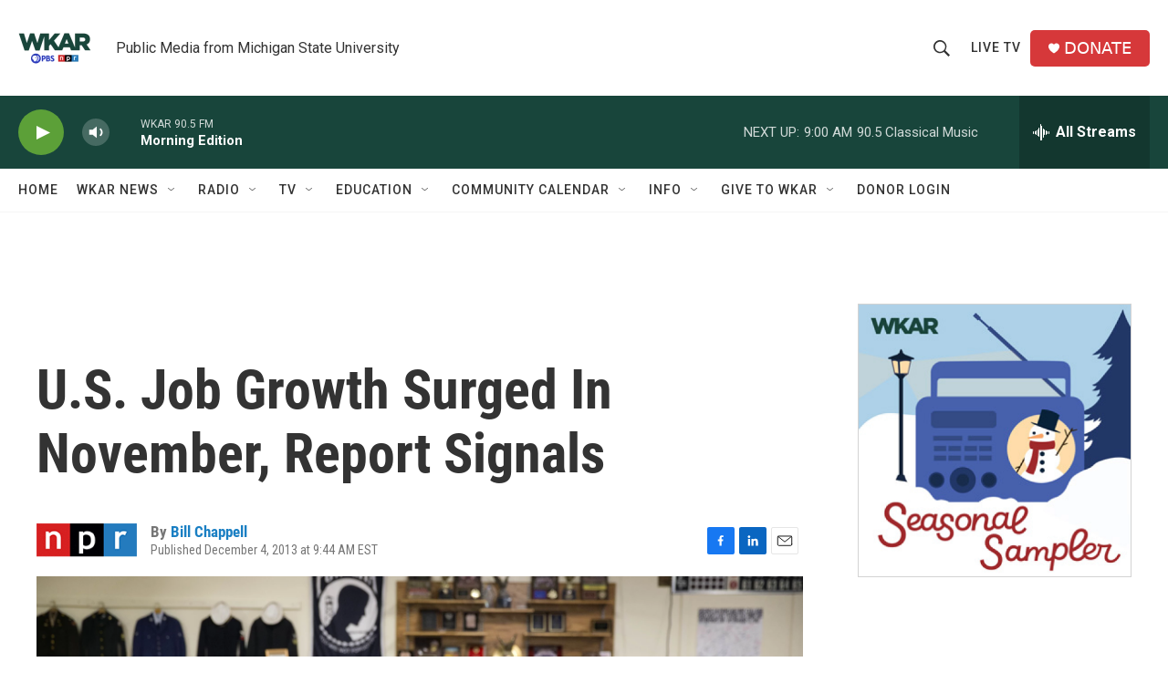

--- FILE ---
content_type: text/html; charset=utf-8
request_url: https://www.google.com/recaptcha/api2/aframe
body_size: 268
content:
<!DOCTYPE HTML><html><head><meta http-equiv="content-type" content="text/html; charset=UTF-8"></head><body><script nonce="EWMmthLm2T0XNrlDk-XRbw">/** Anti-fraud and anti-abuse applications only. See google.com/recaptcha */ try{var clients={'sodar':'https://pagead2.googlesyndication.com/pagead/sodar?'};window.addEventListener("message",function(a){try{if(a.source===window.parent){var b=JSON.parse(a.data);var c=clients[b['id']];if(c){var d=document.createElement('img');d.src=c+b['params']+'&rc='+(localStorage.getItem("rc::a")?sessionStorage.getItem("rc::b"):"");window.document.body.appendChild(d);sessionStorage.setItem("rc::e",parseInt(sessionStorage.getItem("rc::e")||0)+1);localStorage.setItem("rc::h",'1766745262859');}}}catch(b){}});window.parent.postMessage("_grecaptcha_ready", "*");}catch(b){}</script></body></html>